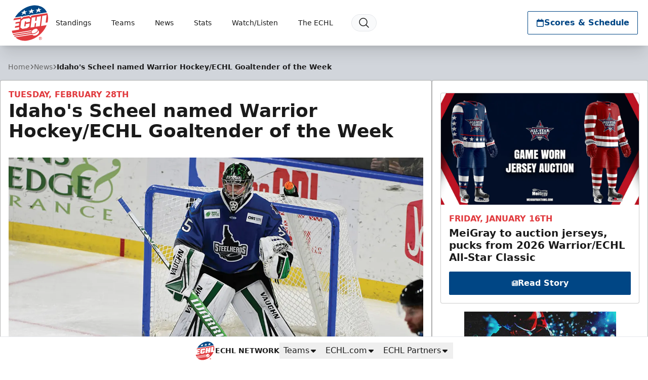

--- FILE ---
content_type: text/html; charset=utf-8
request_url: https://www.google.com/recaptcha/api2/aframe
body_size: 265
content:
<!DOCTYPE HTML><html><head><meta http-equiv="content-type" content="text/html; charset=UTF-8"></head><body><script nonce="aeEpES-btpUb0rM2SCfUYQ">/** Anti-fraud and anti-abuse applications only. See google.com/recaptcha */ try{var clients={'sodar':'https://pagead2.googlesyndication.com/pagead/sodar?'};window.addEventListener("message",function(a){try{if(a.source===window.parent){var b=JSON.parse(a.data);var c=clients[b['id']];if(c){var d=document.createElement('img');d.src=c+b['params']+'&rc='+(localStorage.getItem("rc::a")?sessionStorage.getItem("rc::b"):"");window.document.body.appendChild(d);sessionStorage.setItem("rc::e",parseInt(sessionStorage.getItem("rc::e")||0)+1);localStorage.setItem("rc::h",'1768594256099');}}}catch(b){}});window.parent.postMessage("_grecaptcha_ready", "*");}catch(b){}</script></body></html>

--- FILE ---
content_type: application/javascript; charset=utf-8
request_url: https://fundingchoicesmessages.google.com/f/AGSKWxXCFg29uwFSErLOgSDC7M6QBfQemlFBHTptbn-i14u0g6QnQP2smXrIAUHnRsHHXQX4zyWIYT0npoDJWb8Dk5Qwmgv-hUTX8sOwboQOojQaxAOBbSi63Lt8aHWkDD3x9A1mRE0AfynyF9zdYlc8AgxEGzW5DqH_gv_uxTw9xY1y5OrhDMjY8X6WHS72/_/anyad.js-fe-ads//js_adv_/ad/serve./adgearsegmentation.
body_size: -1289
content:
window['7e1601ac-b757-45a7-ad70-7c566baff539'] = true;